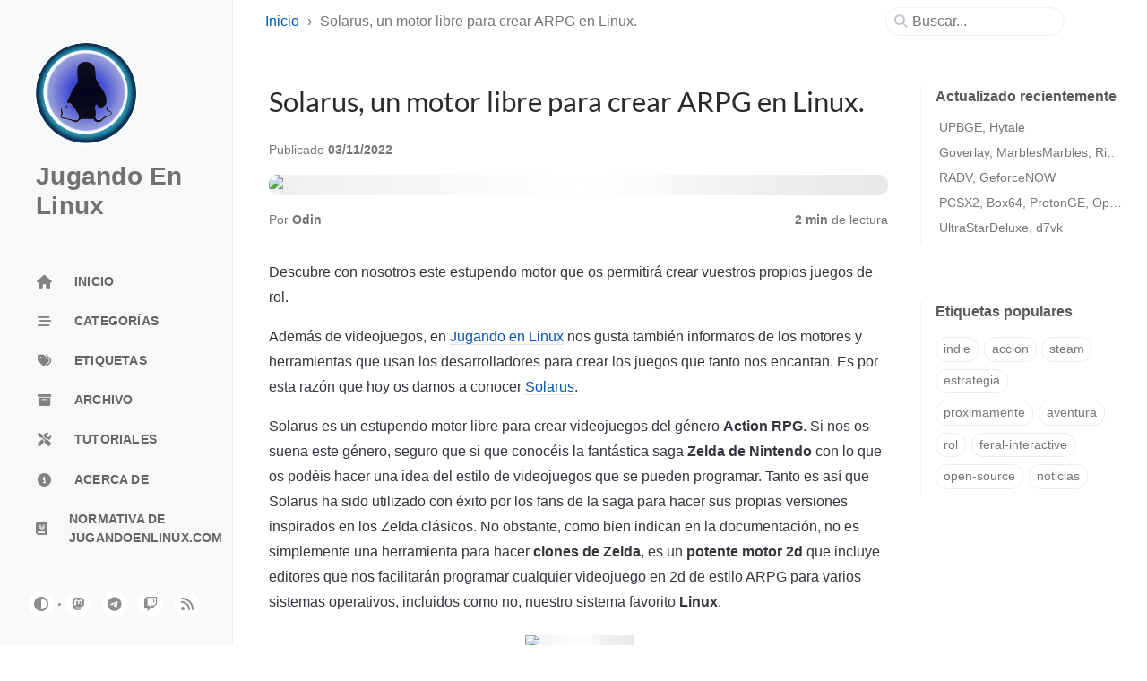

--- FILE ---
content_type: application/javascript; charset=utf-8
request_url: https://cdn.jsdelivr.net/npm/@justinribeiro/share-to-mastodon/+esm
body_size: 1573
content:
/**
 * Bundled by jsDelivr using Rollup v2.79.2 and Terser v5.39.0.
 * Original file: /npm/@justinribeiro/share-to-mastodon@2.0.2/share-to-mastodon.js
 *
 * Do NOT use SRI with dynamically generated files! More information: https://www.jsdelivr.com/using-sri-with-dynamic-files
 */
import{LitElement as t,css as o,html as e}from"/npm/lit@3.0.0/+esm";class r extends t{static get styles(){return o`
      :host {
        will-change: transform, opacity;
        color: var(--wc-stm-color, #000);
        font-family: var(--wc-stm-font-family, sans-serif);
      }

      a {
        text-decoration: var(--wc-stm-link-text-decoration, underline);
        color: var(--wc-stm-link-color-initial, blue);
      }
      a:active {
        color: var(--wc-stm-link-color-active, red);
      }
      a:visited {
        color: var(--wc-stm-link-color-visited, purple);
      }

      #title {
        margin: var(--wc-stm-title-margin-top-bottom, 0.5rem) 0;
      }

      #url {
        padding: var(--wc-stm-form-input-padding, 0.5rem);
        border-radius: var(--wc-stm-form-input-border-radius, 0.25rem);
        border: var(--wc-stm-form-input-border, 1px solid #ccc);
        font-size: var(--wc-stm-form-input-font-size, 1em);
      }

      #save {
        padding: var(--wc-stm-form-input-padding, 0.5rem);
      }

      dialog {
        background-color: var(--wc-stm-dialog-background-color, #fff);
        border-radius: var(--wc-stm-dialog-border-radius, 0.5rem);
        border-color: var(--wc-stm-dialog-border-color, transparent);
      }

      form {
        display: flex;
        flex-direction: column;
      }

      form > p,
      form > div {
        margin: 0;
        padding: var(--wc-stm-form-input-padding, 1rem 0);
      }

      #actions {
        display: flex;
        flex-wrap: wrap;
        gap: 0.5rem;
      }

      #actions > button {
        border: var(--wc-stm-form-button-border);
        border-radius: var(--wc-stm-form-button-border-radius, 0.25rem);
        padding: var(--wc-stm-form-button-padding, 0.5rem 0);
        font-size: var(--wc-stm-form-button-font-size, 1em);
        width: calc(50% - 0.5rem);
      }

      #actions > button:hover {
        border: var(--wc-stm-form-button-border);
        border-radius: var(--wc-stm-form-button-border-radius, 0.25rem);
        background-color: var(
          --wc-stm-form-button-background-color-hover,
          #ccc
        );
        color: var(--wc-stm-form-button-color-hover, inherit);
      }

      #submitButton {
        background-color: var(--wc-stm-form-submit-background-color, #8686fd);
        color: var(--wc-stm-submit-button-color, inherit);
      }

      #cancelButton {
        background-color: var(--wc-stm-form-cancel-background-color, #eeeeee);
        color: var(--wc-stm-cancel-button-color, inherit);
      }
    `}static get properties(){return{modalTitle:{type:String},message:{type:String},url:{type:String},targetInstance:{type:String},modalMessage:{type:String},modalShareButton:{type:String},modalSaveAsDefault:{type:String},modalShareCancel:{type:String},customInstanceList:{type:Array}}}constructor(){super(),this.message="Check out the amazing content I just discovered!",this.url=window.location.href,this.targetInstance="",this.modalTitle="Share to Mastodon",this.modalMessage="Select or set which instance you'd like to share to.",this.modalShareButton="Share",this.modalShareCancel="Cancel",this.modalSaveAsDefault="Remember My Instance (locally only)",this.customInstanceList=[{label:"Mastodon.Social",link:"https://mastodon.social/"},{label:"Mastodon.Online",link:"https://mastodon.online/"},{label:"fosstodon.org",link:"https://fosstodon.org/"},{label:"photog.social",link:"https://photog.social/"}]}firstUpdated(){this.targetInstance=localStorage.getItem("wc-share-to-mastodon")||"",this.shadowRoot.querySelector("#url").value=this.targetInstance;this.shadowRoot.querySelector("form").addEventListener("submit",this.__formSubmitHandler.bind(this))}disconnectedCallback(){this.shadowRoot.querySelector("form").removeEventListener("submit",this.__formSubmitHandler.bind(this))}__formSubmitHandler(t){t.preventDefault();const o=this.shadowRoot.querySelector("#url").value;window.open(`${o}/share?text=${this.message}%20${this.url}`,"wcShareToMastodon"),this.__close(),this.shadowRoot.querySelector("#save").checked&&(this.targetInstance=o,localStorage.setItem("wc-share-to-mastodon",this.shadowRoot.querySelector("#url").value))}__hasInstanceSet(t){t.preventDefault();const o=localStorage.getItem("wc-share-to-mastodon");o&&(this.shadowRoot.querySelector("input").value=o),this.shadowRoot.querySelector("dialog").showModal()}__close(){this.shadowRoot.querySelector("dialog").close()}render(){return e`
      <dialog aria-labelledby="title">
        <form>
          <h2 id="title">${this.modalTitle}</h2>
          <label for="url">${this.modalMessage}</label>
          <input
            type="url"
            name="url"
            id="url"
            placeholder="https://example.org"
            pattern="https://.*"
            size="30"
            required
            list="defaultInstances"
            autofocus
          />
          <datalist id="defaultInstances">
            ${this.customInstanceList.map((t=>e`
                <option value="${t.link}" label="${t.label}"></option>
              `))}
          </datalist>
          <div>
            <input type="checkbox" id="save" name="save" />
            <label for="save">${this.modalSaveAsDefault}</label>
          </div>
          <div id="actions">
            <button id="submitButton">${this.modalShareButton}</button>
            <button type="button" id="cancelButton" @click="${this.__close}">
              ${this.modalShareCancel}
            </button>
          </div>
        </form>
      </dialog>
      <a
        href="${this.targetInstance}/share?text=${this.message}%20${this.url}"
        @click=${this.__hasInstanceSet}
      >
        <slot></slot>
      </a>
    `}}window.customElements.define("share-to-mastodon",r);export{r as ShareToMastodon};export default null;
//# sourceMappingURL=/sm/649a84590c3fc8967300cabbe95178db2b104faa85295c4ccf558d355dab8c12.map